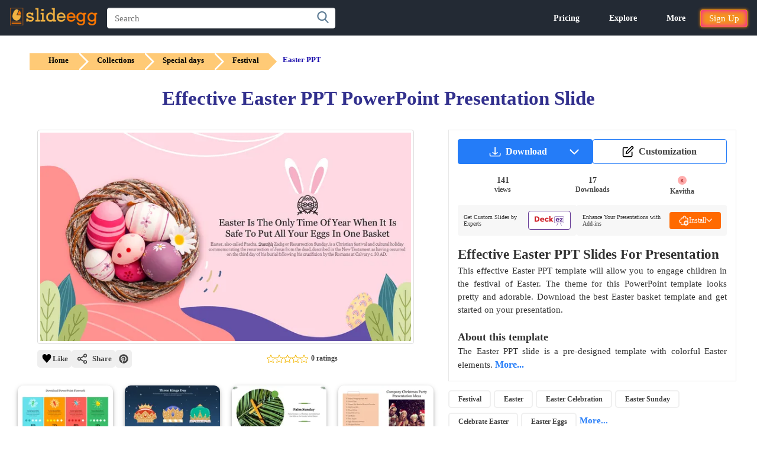

--- FILE ---
content_type: text/javascript
request_url: https://www.slideegg.com/catalog/view/javascripts/header.js?v=104
body_size: 3956
content:
var timeoutId;"#emailVerified"==window.location.hash&&(history.replaceState(null,null,window.location.pathname),window.location.reload(!0));var requestInProgress=!1;function NavbarSearch(e,o,t){if("key"==o)var n="Enter"===t.key||13==t.keyCode?e.value.trim():"";else n=document.getElementsByClassName("primary-navbar--searchbox")[0].value.trim()||document.getElementsByClassName("home-searchbar")[0].value.trim();if(n&&""!=n){var a=1==IsFreePage?"free":1==IsSlideDeck?"slidedeck":"";document.location.href=""!=a?"search?s="+n+"&template="+a:"search?s="+n}if(document.getElementsByClassName("primary-navbar--searchbox")[0].value.trim().length>1)getSuggestions();else{var s=document.querySelector(".primary-navbar--suggestion-list");s.innerHTML="","none"!=s.style.display&&(s.style.display="none")}}async function getSuggestions(){clearTimeout(timeoutId),timeoutId=setTimeout((async function(){if(!requestInProgress&&!((o=document.getElementsByClassName("primary-navbar--searchbox")[0].value.trim()).length<1)){requestInProgress=!0;try{var e=await $.ajax({url:"index.php?route=common/search/getProductTag",type:"POST",data:{searchText:o}});if(e){var o,t=document.querySelector(".primary-navbar--suggestion-list"),n=document.getElementById("suggetion-text-clear");(o=document.getElementsByClassName("primary-navbar--searchbox")[0].value.trim()).length<=1?"none"!=t.style.display&&(t.style.display="none"):(t.innerHTML=e,"block"!=t.style.display&&(t.style.display="block"),"block"!=n.style.display&&(n.style.display="block"))}}catch(e){console.error(e)}finally{requestInProgress=!1}}}),1e3)}function NavMenuHover(e,o){document.querySelectorAll(".new-drop").forEach((e=>{e.style.display="none",e.addEventListener("mouseleave",(function(){for(var e=document.getElementsByClassName(o),t=0;t<e.length;t++)e[t].style.display="none"}))}));for(var t=document.getElementsByClassName(o),n=0;n<t.length;n++)t[n].style.display="block",t[n].addEventListener("mouseenter",(function(){for(var e=0;e<t.length;e++)t[e].style.display="block"})),t[n].addEventListener("mouseleave",(function(){for(var e=0;e<t.length;e++)t[e].style.display="none"}));e.addEventListener("mouseleave",(function(){for(var e=0;e<t.length;e++)t[e].style.display="none"}))}function NavMenuDrop(e){for(var o=document.getElementsByClassName(e),t=0;t<o.length;t++)o[t].style.display="none"}function Humburgger(){if(!document.getElementsByClassName("primary-mobilenavbar--menus")[0].childElementCount){var e='<div class="mobile-nav-container"><div class="mobile-nav-section"><nav><ul class="mobile-nav-ulist">';e+=LoggedIn?"":'<li role="none" data-role="menuitem" class="mobile-nav-item mobile-sign-up-btn"><button type="button" class="primary-navbar--signupbtn" data-toggle="modal" onclick="openmodel(\'signup\')" data-target="#login">Sign Up</button></li>',MenuLists.forEach((function(o,t){o.MenuLink?e+='<li data-role="menuitem" class="mobile-nav-item-section"><a href="'+o.MenuLink+'" class="mobile-nav-item" aria-label="Products Navigation drawer"><span> '+o.MenuName+" </span></a></li>":(e+='<li data-role="menuitem" class="mobile-nav-item-section" onclick="openNav(\''+o.MenuName+'\')"><a class="mobile-nav-item" aria-label="Products Navigation drawer"><span>'+o.MenuName+'</span><svg id="rotatesvg" style="fill:currentColor;width:25px;height:25px;transform: rotate(360deg);margin-left:1.375rem;"alt="icon caret" x-bind:class="open ? \\\'rotate-270 lg:text-purple-400\\\' : \\\'\\\'"  xmlns="http://www.w3.org/2000/svg" viewBox="-49 141 512 512"><defs></defs><path d="M226.6 397l-92.3 92.3a25 25 0 0035.4 35.4l110-110a25 25 0 000-35.4l-110-110a25 25 0 00-35.4 35.4l92.3 92.3z"></path></svg></a>',o.SubMenus&&(e+='<div class="mobile-nav-content '+o.MenuName+'-item" aria-hidden="true" tabindex="-1">\n          <div class="mobile-nav-allitem">\n            <span>'+o.MenuName+'</span>\n              <svg id="rotatesvg" style="border:none;fill: currentColor;width: 25px;height: 25px;transform: rotate(180deg);margin-left: 1.375rem;cursor:pointer;"alt="icon caret" x-bind:class="open ? \\\'rotate-270 lg:text-purple-400\\\' : \\\'\\\'" xmlns="http://www.w3.org/2000/svg" viewBox="-49 141 512 512"><defs></defs><path d="M226.6 397l-92.3 92.3a25 25 0 0035.4 35.4l110-110a25 25 0 000-35.4l-110-110a25 25 0 00-35.4 35.4l92.3 92.3z"></path></svg>\n          </div>\n          <div class="mobile-navigation-subcontainer"><div class="mobile-nav-subhead-container">',e+='<ul role="menu" class="mobile-nav-subcontent">',o.SubMenus.forEach((function(o,t){"Heading"==o.link?e+='<h2 class="mobile-nav-subheading-sec h5">'+o.Name+"</h2>":(e+='<li role="none" class="mobile-navigation-li">\n            <a href="'+o.link+'" role="menuitem" target="_self" rel="noopener noreferrer">\n              <div class="mobile-nav-subheading"><div class="mobile-navigation-item-module--mobile-navigation-item__drawer__nav-icon--c7d2e">\n              <img width="25" height="25" src="'+nav_url+o.svg+'" loading="lazy" alt="'+o.alt+'"/>\n            </div><div class="mobile-nav-namecontent">\n            <span class="mobile-navbar--dropdown--desc">'+o.Name+"</span>",e+=o.desc?'<span class="mobile-navbar--dropdown--desc-content">'+o.desc+"</span>":"",e+="</div></div></a></li>")}))),"My Account"==o.MenuName&&LoggedIn&&(e+='<li role="none" class="mobile-navigation-li">\n        <a role="menuitem" target="_self" rel="noopener noreferrer" onclick="Logout()">\n          <div class="mobile-nav-subheading"><div class="mobile-navigation-item-module--mobile-navigation-item__drawer__nav-icon--c7d2e">\n          <img width="25" height="25" src="'+nav_url+'signout.svg" loading="lazy" alt="SlideEgg SignOut"/>\n        </div><div class="mobile-nav-namecontent">\n        <span class="mobile-navbar--dropdown--desc">Sign out</span>\n      </div>\n    </div></a></li>'),e+="</ul></div></div></div>")})),e+="</ul></nav></div></div>",document.getElementsByClassName("primary-mobilenavbar--menus")[0].innerHTML=e}if("block"!=document.getElementsByClassName("primary-mobilenavbar--menus")[0].style.display)document.getElementsByClassName("primary-mobilenavbar--menus")[0].style.display="block",document.getElementById("primary-navbar--humburger-svg-close").style.display="block",document.getElementById("primary-navbar--humburger-svg-open").style.display="none";else{for(var o=document.getElementsByClassName("mobile-nav-content"),t=0;t<o.length;t++){var n=o[t];"block"===n.style.display&&(n.style.display="none")}document.getElementsByClassName("primary-mobilenavbar--menus")[0].style.display="none",document.getElementById("primary-navbar--humburger-svg-close").style.display="none",document.getElementById("primary-navbar--humburger-svg-open").style.display="block"}}function Logout(){var e;function o(){var e=["devtoken","token"];void 0!==window.slideaTokenCookieName&&e.unshift(window.slideaTokenCookieName),e.forEach((function(e){var o,t;o=e,t=t||"/",document.cookie=o+"=; expires=Thu, 01 Jan 1970 00:00:00 UTC; path="+t+";",document.cookie=o+"=; expires=Thu, 01 Jan 1970 00:00:00 UTC;"}));try{localStorage.removeItem("token"),localStorage.removeItem("guestToken"),localStorage.removeItem("guestUser"),localStorage.removeItem("userData"),sessionStorage.removeItem("slideegg_pptx_import"),sessionStorage.removeItem("slideegg_pptx_filename"),sessionStorage.removeItem("slideegg_pptx_product_name"),sessionStorage.removeItem("slideegg_show_loader"),sessionStorage.removeItem("slideegg_pptx_use_indexeddb")}catch(e){console.log("Error clearing sessionStorage:",e)}try{if("undefined"!=typeof indexedDB){var o=indexedDB.deleteDatabase("SlideEggStorage");o.onsuccess=function(){console.log("SlideEgg IndexedDB cleared")},o.onerror=function(){console.log("Error clearing IndexedDB")}}}catch(e){console.log("Error clearing IndexedDB:",e)}}$.ajax({url:"index.php?route=account/logout/logout",type:"get",dataType:"json",success:function(e){if("success"==e.logoutSuccess){o(),google.accounts.id.disableAutoSelect();var t=gapi.auth2.getAuthInstance();t.signOut().then((function(){console.log("User signed out."),t.disconnect()}))}},error:function(e){console.log(e)},complete:function(e){Toast("success","Logout Successfully"),setTimeout((function(){location.reload()}),2e3),console.log(e)}})}function openNav(e){var o=document.getElementsByClassName(e+"-item")[0];o.previousElementSibling.querySelector("#rotatesvg");"block"===o.style.display?o.style.display="none":(o.style.display="block",o.style.transform="translate3d(0,0,0)")}function userSelectSuggestion(e){let o=e.textContent;document.getElementsByClassName("primary-navbar--searchbox")[0].value=o,document.getElementsByClassName("primary-navbar--suggestion-list")[0].style.display="none",NavbarSearch(e,"click",event)}var textBox=document.querySelector(".primary-navbar--searchbox"),suggestion=document.querySelector(".primary-navbar--suggestion-list");function showsearchsuggestion(){0!=document.getElementsByClassName("primary-navbar--suggestion-list")[0].childElementCount&&"block"!=suggestion.style.display&&(suggestion.style.display="block")}function clearSeggestion(){document.getElementsByClassName("primary-navbar--searchbox")[0].value="",suggestion.style.display="none","none"!=document.getElementsByClassName("primary-navbar--suggestion-close")[0].style.display&&(document.getElementsByClassName("primary-navbar--suggestion-close")[0].style.display="none"),document.querySelector(".primary-navbar--suggestion-list").innerHTML=""}1==show_search&&document.addEventListener("click",(function(e){"primary-navbar--searchbox"!==e.target.className&&"none"!=suggestion.style.display&&(suggestion.style.display="none"),(""==textBox.value||textBox.value.length<0)&&"none"!=document.getElementById("suggetion-text-clear").style.display&&(document.getElementById("suggetion-text-clear").style.display="none")}));var _ModalProduct_id=0,_ModalDownload_id=0,_ModalURL="",_ModalDocumentWidth="",_DOCUMENTWIDTH=$(document).width();function InstantDownload(e,o,t,n,a){_ModalDownload_id=t,$("#is-load-data").css("display","block"),$(".grid-item").css("pointer-events","none"),$.ajax({url:"index.php?route=product/product/validateDownload",type:"POST",data:{download_id:t,product_id:n,type:o,format:a,inst_download:"yes"},success:function(e){try{const t="string"==typeof e?JSON.parse(e):e;t.success&&t.success&&"PPT"==t.type&&processInstantDownload(t.info,o),t.modalName&&handleInstantPopup(t,o,n)}catch(e){console.error("Response parsing error:",e),alert("An error occurred while processing the download.")}},error:function(e,o,t){console.error("Download request failed:",t)},complete:function(){$(".grid-item").css("pointer-events","auto"),$("#is-load-data").css("display","none")}})}function handleInstantPopup(e,o,t){e.modalName&&"everyfreedownload"!=e.modalName&&(_ModalProduct_id=t,_ModalURL=encodeURIComponent(e.URL),$("#modalv3-option-btn-free-link").attr("href","https://www.slideegg.com/free-powerpoint-templates?id="+t),$("#modalv3-today-free-download").html(e.UsedFree),$("#modalv3-today-free-left").html(e.AvailFree),$("#modalv3-today-free-left-freecust").html(e.AvailFree),e.AvailFree<=0&&$("#today-free-left-freecust-tr").hide(),$("#modalv3-product-category-count").html(e.CatCount),$("#modav3-product-category-suggestion").html(e.CatLink),$("#modalv3-first-cat-link").html(e.FirstLink),$(".signupSucessEmail").html(e.customerEmail),openmodel(e.modalName))}function processInstantDownload(e,o){if("PPT"===o){const o=document.createElement("form");o.id="ga4-download-success",o.style.textAlign="center",o.style.marginTop="60px",o.innerHTML='\n            <img src="https://www.slideegg.com/image/assets/slideegglogo.png" title="SlideEgg" alt="SlideEgg" width="150" height="50" class="">\n            <p style="font-size: 20px; padding: 0px 20px; font-weight: 500; font-family: Segoe UI, -apple-system !important; color: #000;">\n              The download has started. You’re free to close this message.\n            </p>\n          ',o.method="POST",o.action="index.php?route=product/product/processDownload",o.target="_blank";const t={download_id:e.download_id,product_id:e.product_id,format:e.format,type:e.type,ismobile:_DOCUMENTWIDTH>749?0:1};Object.entries(t).forEach((([e,t])=>{const n=document.createElement("input");n.type="hidden",n.name=e,n.value=t,o.appendChild(n)})),document.body.appendChild(o),setTimeout((()=>o.submit()),0),setTimeout((()=>document.body.removeChild(o)),0)}}var modalv2_loaded=!1;function DownloadCall(e,o,t,n,a){$("#is-load-data").css("display","block"),$(".grid-item").css("pointer-events","none"),LoggedIn?0==modalv2_loaded?$.ajax({type:"get",url:"index.php?route=product/product/Getmodalhtml&product_id="+n,dataType:"html",success:function(e){e=JSON.parse(e),document.getElementsByClassName("modaldata").innerHTML=e,$(".modaldata").append(e)},complete:function(){InstantDownload(e,o,t,n,a),modalv2_loaded=!0}}):InstantDownload(e,o,t,n,a):openmodel("signup"),$(".grid-item").css("pointer-events","auto")}function ProductReviewCall(e){$("#is-load-data").css("display","block"),0==modalv2_loaded?$.ajax({type:"get",url:"index.php?route=product/product/Getmodalhtml&product_id="+e,dataType:"html",success:function(e){e=JSON.parse(e),document.getElementsByClassName("modaldata").innerHTML=e,$(".modaldata").append(e)},complete:function(){reviewPopup(),modalv2_loaded=!0}}):reviewPopup()}function openAICustomization(e){if(!LoggedIn)return openmodel("signup"),void $("#is-load-data").css("display","none");LoggedIn&&(0==modalv2_loaded?$.ajax({type:"get",url:"index.php?route=product/product/Getmodalhtml&product_id="+e,dataType:"html",success:function(e){e=JSON.parse(e),document.getElementsByClassName("modaldata").innerHTML=e,$(".modaldata").append(e)},complete:function(){modalv2_loaded=!0,closeAICustomizationmodel(),$("#is-load-data").css("display","block"),$.ajax({url:"index.php?route=product/product/aiCustomization&product_id="+e,type:"GET",success:function(e){$("#aiCustomizationModal").html(e),$("#is-load-data").css("display","none"),openAICustomizationmodel("aiCustomization")},error:function(){console.error("Error loading content"),$("#is-load-data").css("display","none")}})}}):(closeAICustomizationmodel(),$("#is-load-data").css("display","block"),$.ajax({url:"index.php?route=product/product/aiCustomization&product_id="+e,type:"GET",success:function(e){$("#aiCustomizationModal").html(e),$("#is-load-data").css("display","none"),openAICustomizationmodel("aiCustomization")},error:function(){console.error("Error loading content"),$("#is-load-data").css("display","none")}})))}function openAICustomizationmodel(e){closemodal();var o=document.getElementById(e);!o||(o.style.display="flex")}function closeAICustomizationmodel(){var e=document.getElementsByClassName("ai-modal");for(i=0;i<e.length;i++)e[i].style.display="none",$("#aiCustomizationModal").empty();"lastfreedownload"===sessionStorage.getItem("pendingModal")&&(openmodel("lastfreedownload"),sessionStorage.removeItem("pendingModal"))}